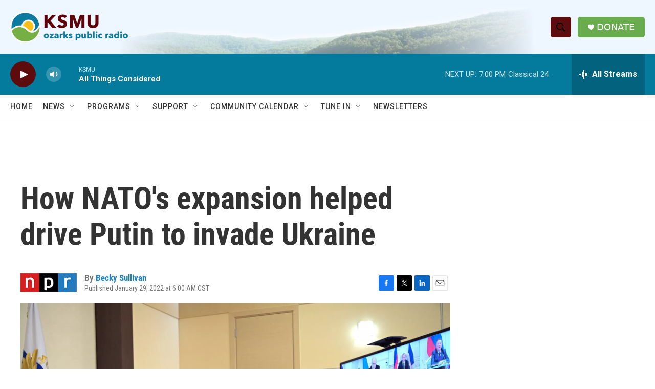

--- FILE ---
content_type: text/html
request_url: https://apps.npr.org/dailygraphics/graphics/nato-map-20220127/?initialWidth=700&childId=responsive-embed-nato-map-20220127&parentTitle=How%20NATO%27s%20expansion%20helped%20drive%20Putin%20to%20invade%20Ukraine&parentUrl=https%3A%2F%2Fwww.ksmu.org%2F2022-01-29%2Fhow-natos-expansion-helped-drive-putin-to-invade-ukraine
body_size: 3864
content:
<!doctype html>
<html lang="en">

<head>
    <meta charset="utf-8">
    <title>nato-map-20220127</title>
    <meta name="viewport" content="width=device-width">
    <meta name="robots" content="noindex" />
    <base target="_blank">
    <link rel="stylesheet" href="./graphic.css">
    <script>window.GOOGLE_ANALYTICS_ID = "UA-5828686-75";</script>
</head>
<body>


<h1>NATO&#8217;s eastward expansion</h1>




<ul class="key">
  <li class="key-item">
    <b style="background-color: #aabde2;"></b>
    <label>Joined before 1992</label>
  </li>
  <li class="key-item">
    <b style="background-color: #7dafff;"></b>
    <label>Joined since 1992</label>
  </li>
</ul>

<div id="graphic" class="graphic" role="img"
  
>
    <div id='g-_ai2html-map-box' class='ai2html'>
	<!-- Generated by ai2html v0.60 - 2022-02-03 - 10:26 -->
	<!-- ai file: _ai2html-map -->

	<style type='text/css' media='screen,print'>
		.g-artboard {
			margin:0 auto;
		}
	</style>


	<!-- Artboard: wide -->
	<div id='g-_ai2html-map-wide' class='g-artboard g-artboard-v3 ' data-min-width='730'>
		<style type='text/css' media='screen,print'>
			#g-_ai2html-map-wide{
				position:relative;
				overflow:hidden;
			}
			.g-aiAbs{
				position:absolute;
			}
			.g-aiImg{
				display:block;
				width:100% !important;
			}
			#g-_ai2html-map-wide p{
				font-family:helvetica,arial,sans-serif;
				font-size:13px;
				line-height:18px;
				margin:0;
			}
			#g-_ai2html-map-wide .g-aiPstyle0 {
				font-family:georgia,'times new roman',times,serif;
				font-size:12px;
				line-height:16px;
				font-style:italic;
				text-align:center;
				letter-spacing:0.16666666666667em;
				color:#7abdc4;
			}
			#g-_ai2html-map-wide .g-aiPstyle1 {
				font-family:'Gotham SSm',Helvetica,Arial,sans-serif;
				font-size:10px;
				line-height:28px;
				text-transform:uppercase;
				text-align:center;
				color:#3f3f3f;
			}
			#g-_ai2html-map-wide .g-aiPstyle2 {
				font-family:'Gotham SSm',Helvetica,Arial,sans-serif;
				font-size:10px;
				line-height:20px;
				text-transform:uppercase;
				text-align:center;
				color:#3f3f3f;
			}
			#g-_ai2html-map-wide .g-aiPstyle3 {
				font-family:'Gotham SSm',Helvetica,Arial,sans-serif;
				font-size:10px;
				line-height:28px;
				font-weight:bold;
				text-transform:uppercase;
				text-align:center;
				color:#3f3f3f;
			}
			#g-_ai2html-map-wide .g-aiPstyle4 {
				font-family:'Gotham SSm',Helvetica,Arial,sans-serif;
				font-size:10px;
				line-height:12px;
				text-transform:uppercase;
				text-align:center;
				color:#3f3f3f;
			}
			#g-_ai2html-map-wide .g-aiPstyle5 {
				font-family:'Gotham SSm',Helvetica,Arial,sans-serif;
				font-size:10px;
				line-height:10px;
				font-weight:bold;
				text-transform:uppercase;
				text-align:center;
				color:#3f3f3f;
			}
			#g-_ai2html-map-wide .g-aiPstyle6 {
				font-family:georgia,'times new roman',times,serif;
				font-size:12px;
				line-height:16px;
				font-style:italic;
				text-align:center;
				letter-spacing:0.08333333333333em;
				color:#7abdc4;
			}
			#g-_ai2html-map-wide .g-aiPstyle7 {
				font-family:'Gotham SSm',Helvetica,Arial,sans-serif;
				font-size:12px;
				line-height:10px;
				text-align:center;
				letter-spacing:0.03333333333333em;
				color:#565656;
			}
			.g-aiPtransformed p { white-space: nowrap; }
		</style>
		<div id='g-_ai2html-map-wide-graphic'>
			<img id='g-ai0-0'
				class='g-aiImg'
				src='img/_ai2html-map-wide.jpg'
				/>
			<div id='g-ai0-1' class='g-water g-aiAbs' style='top:2.9161%;left:50.0217%;width:27.0045%;margin-left:-13.5022%;'>
				<p class='g-aiPstyle0'>Arctic Ocean</p>
			</div>
			<div id='g-ai0-2' class='g-countries g-aiAbs' style='top:8.5661%;left:26.7337%;width:13.0795%;margin-left:-6.5398%;'>
				<p class='g-aiPstyle1'>Iceland</p>
			</div>
			<div id='g-ai0-3' class='g-countries g-aiAbs' style='top:24.2402%;left:60.4041%;width:13.1915%;margin-left:-6.5957%;'>
				<p class='g-aiPstyle1'>Finland</p>
			</div>
			<div id='g-ai0-4' class='g-countries g-aiAbs' style='top:28.6143%;left:45.3546%;width:13.3297%;margin-left:-6.6648%;'>
				<p class='g-aiPstyle2'>Norway</p>
			</div>
			<div id='g-ai0-5' class='g-countries g-aiAbs' style='top:34.8111%;left:49.5787%;width:12.8554%;margin-left:-6.4277%;'>
				<p class='g-aiPstyle1'>Sweden</p>
			</div>
			<div id='g-ai0-6' class='g-countries g-aiAbs' style='top:35.7224%;left:59.9309%;width:13.0732%;margin-left:-6.5366%;'>
				<p class='g-aiPstyle3'>Estonia</p>
			</div>
			<div id='g-ai0-7' class='g-water g-aiAbs' style='top:37.5449%;left:9.7912%;width:17.0778%;margin-left:-8.5389%;'>
				<p class='g-aiPstyle0'>Atlantic</p>
				<p class='g-aiPstyle0'>Ocean</p>
			</div>
			<div id='g-ai0-8' class='g-countries g-aiAbs' style='top:40.0965%;left:77.9908%;width:10.6708%;margin-left:-5.3354%;'>
				<p class='g-aiPstyle1'>Russia</p>
			</div>
			<div id='g-ai0-9' class='g-countries g-aiAbs' style='top:40.2788%;left:59.4699%;width:10.7779%;margin-left:-5.389%;'>
				<p class='g-aiPstyle3'>latvia</p>
			</div>
			<div id='g-ai0-10' class='g-countries g-aiAbs' style='top:41.9191%;left:43.258%;width:14.8368%;margin-left:-7.4184%;'>
				<p class='g-aiPstyle4'>Denmark</p>
			</div>
			<div id='g-ai0-11' class='g-countries g-aiAbs' style='top:42.1014%;left:31.1445%;width:14.1818%;margin-left:-7.0909%;'>
				<p class='g-aiPstyle4'>United</p>
				<p class='g-aiPstyle4'>Kingdom</p>
			</div>
			<div id='g-ai0-12' class='g-countries g-aiAbs' style='top:43.9239%;left:58.5793%;width:16.0401%;margin-left:-8.0201%;'>
				<p class='g-aiPstyle3'>lithuania</p>
			</div>
			<div id='g-ai0-13' class='g-countries g-aiAbs' style='top:49.2094%;left:62.5359%;width:13.7322%;margin-left:-6.8661%;'>
				<p class='g-aiPstyle1'>Belarus</p>
			</div>
			<div id='g-ai0-14' class='g-countries g-aiAbs' style='top:51.9432%;left:53.2581%;width:12.5748%;margin-left:-6.2874%;'>
				<p class='g-aiPstyle3'>Poland</p>
			</div>
			<div id='g-ai0-15' class='g-countries g-aiAbs' style='top:53.5836%;left:43.1225%;width:14.8384%;margin-left:-7.4192%;'>
				<p class='g-aiPstyle1'>Germany</p>
			</div>
			<div id='g-ai0-16' class='g-countries g-aiAbs' style='top:59.2335%;left:48.2021%;width:10.873%;margin-left:-5.4365%;'>
				<p class='g-aiPstyle5'>Czech.</p>
			</div>
			<div id='g-ai0-17' class='g-countries g-aiAbs' style='top:58.869%;left:67.1894%;width:13.3083%;margin-left:-6.6541%;'>
				<p class='g-aiPstyle1'>Ukraine</p>
			</div>
			<div id='g-ai0-18' class='g-countries g-aiAbs' style='top:60.6916%;left:53.171%;width:14.9414%;margin-left:-7.4707%;'>
				<p class='g-aiPstyle3'>Slovakia</p>
			</div>
			<div id='g-ai0-19' class='g-countries g-aiAbs' style='top:60.8738%;left:32.6053%;width:12.1714%;margin-left:-6.0857%;'>
				<p class='g-aiPstyle1'>France</p>
			</div>
			<div id='g-ai0-20' class='g-countries g-aiAbs' style='top:64.7012%;left:53.2581%;width:14.723%;margin-left:-7.3615%;'>
				<p class='g-aiPstyle3'>Hungary</p>
			</div>
			<div id='g-ai0-21' class='g-countries g-aiAbs' style='top:68.5286%;left:59.3856%;width:14.2487%;margin-left:-7.1244%;'>
				<p class='g-aiPstyle3'>Romania</p>
			</div>
			<div id='g-ai0-22' class='g-countries g-aiAbs' style='top:69.8044%;left:48.4277%;width:13.1179%;margin-left:-6.559%;'>
				<p class='g-aiPstyle3'>Croatia</p>
			</div>
			<div id='g-ai0-23' class='g-countries g-aiAbs' style='top:70.5335%;left:14.5996%;width:16.1878%;margin-left:-8.0939%;'>
				<p class='g-aiPstyle1'>Portugal</p>
			</div>
			<div id='g-ai0-24' class='g-water g-aiAbs' style='top:74.7254%;left:72.6546%;width:17.1862%;margin-left:-8.5931%;'>
				<p class='g-aiPstyle6'>Black Sea</p>
			</div>
			<div id='g-ai0-25' class='g-countries g-aiAbs' style='top:74.1786%;left:43.3287%;width:7.9139%;margin-left:-3.957%;'>
				<p class='g-aiPstyle1'>Italy</p>
			</div>
			<div id='g-ai0-26' class='g-countries g-aiAbs' style='top:74.7254%;left:20.6934%;width:8.6758%;margin-left:-4.3379%;'>
				<p class='g-aiPstyle1'>Spain</p>
			</div>
			<div id='g-ai0-27' class='g-countries g-aiAbs' style='top:76.1834%;left:60.4201%;width:15.2946%;margin-left:-7.6473%;'>
				<p class='g-aiPstyle3'>Bulgaria</p>
			</div>
			<div id='g-ai0-28' class='g-countries g-aiAbs' style='top:84.0205%;left:73.4825%;width:11.8656%;margin-left:-5.9328%;'>
				<p class='g-aiPstyle1'>Turkey</p>
			</div>
			<div id='g-ai0-29' class='g-countries g-aiAbs' style='top:84.385%;left:55.4318%;width:11.7811%;margin-left:-5.8905%;'>
				<p class='g-aiPstyle1'>Greece</p>
			</div>
			<div id='g-ai0-30' class='g-scale g-aiAbs' style='top:94.5914%;left:84.9843%;width:17.3127%;margin-left:-8.6564%;'>
				<p class='g-aiPstyle7'>500 miles</p>
			</div>
			<div id='g-ai0-31' class='g-water g-aiAbs' style='top:94.7736%;left:48.5111%;width:33.8284%;margin-left:-16.9142%;'>
				<p class='g-aiPstyle6'>Mediterranean Sea</p>
			</div>
		</div>
	</div>

	<!-- Artboard: medium -->
	<div id='g-_ai2html-map-medium' class='g-artboard g-artboard-v3 ' data-min-width='500' data-max-width='729'>
		<style type='text/css' media='screen,print'>
			#g-_ai2html-map-medium{
				position:relative;
				overflow:hidden;
			}
			.g-aiAbs{
				position:absolute;
			}
			.g-aiImg{
				display:block;
				width:100% !important;
			}
			#g-_ai2html-map-medium p{
				font-family:helvetica,arial,sans-serif;
				font-size:13px;
				line-height:18px;
				margin:0;
			}
			#g-_ai2html-map-medium .g-aiPstyle0 {
				font-family:georgia,'times new roman',times,serif;
				font-size:10px;
				line-height:12px;
				font-style:italic;
				text-align:center;
				letter-spacing:0.16666666666667em;
				color:#7abdc4;
			}
			#g-_ai2html-map-medium .g-aiPstyle1 {
				font-family:'Gotham SSm',Helvetica,Arial,sans-serif;
				font-size:10px;
				line-height:20px;
				text-transform:uppercase;
				text-align:center;
				color:#3f3f3f;
			}
			#g-_ai2html-map-medium .g-aiPstyle2 {
				font-family:'Gotham SSm',Helvetica,Arial,sans-serif;
				font-size:10px;
				line-height:14px;
				text-transform:uppercase;
				text-align:center;
				color:#3f3f3f;
			}
			#g-_ai2html-map-medium .g-aiPstyle3 {
				font-family:'Gotham SSm',Helvetica,Arial,sans-serif;
				font-size:10px;
				line-height:20px;
				font-weight:bold;
				text-transform:uppercase;
				text-align:center;
				color:#3f3f3f;
			}
			#g-_ai2html-map-medium .g-aiPstyle4 {
				font-family:'Gotham SSm',Helvetica,Arial,sans-serif;
				font-size:10px;
				line-height:10px;
				text-transform:uppercase;
				text-align:center;
				color:#3f3f3f;
			}
			#g-_ai2html-map-medium .g-aiPstyle5 {
				font-family:georgia,'times new roman',times,serif;
				font-size:10px;
				line-height:16px;
				font-style:italic;
				text-align:center;
				letter-spacing:0.16666666666667em;
				color:#7abdc4;
			}
			#g-_ai2html-map-medium .g-aiPstyle6 {
				font-family:georgia,'times new roman',times,serif;
				font-size:10px;
				line-height:12px;
				font-style:italic;
				text-align:center;
				letter-spacing:0.08333333333333em;
				color:#7abdc4;
			}
			#g-_ai2html-map-medium .g-aiPstyle7 {
				font-family:'Gotham SSm',Helvetica,Arial,sans-serif;
				font-size:12px;
				line-height:10px;
				text-align:center;
				letter-spacing:0.03333333333333em;
				color:#565656;
			}
			.g-aiPtransformed p { white-space: nowrap; }
		</style>
		<div id='g-_ai2html-map-medium-graphic'>
			<img id='g-ai1-0'
				class='g-aiImg'
				src='img/_ai2html-map-medium.jpg'
				/>
			<div id='g-ai1-1' class='g-water g-aiAbs' style='top:2.2506%;left:43.6825%;width:33.1406%;margin-left:-16.5703%;'>
				<p class='g-aiPstyle0'>Arctic Ocean</p>
			</div>
			<div id='g-ai1-2' class='g-countries g-aiAbs' style='top:4.001%;left:25.3174%;width:19.0961%;margin-left:-9.548%;'>
				<p class='g-aiPstyle1'>Iceland</p>
			</div>
			<div id='g-ai1-3' class='g-countries g-aiAbs' style='top:19.2549%;left:59.1041%;width:19.2596%;margin-left:-9.6298%;'>
				<p class='g-aiPstyle1'>Finland</p>
			</div>
			<div id='g-ai1-4' class='g-countries g-aiAbs' style='top:22.7557%;left:44.1266%;width:19.4613%;margin-left:-9.7307%;'>
				<p class='g-aiPstyle2'>Norway</p>
			</div>
			<div id='g-ai1-5' class='g-water g-aiAbs' style='top:27.2569%;left:8.9087%;width:21.0039%;margin-left:-10.502%;'>
				<p class='g-aiPstyle0'>Atlantic</p>
				<p class='g-aiPstyle0'>Ocean</p>
			</div>
			<div id='g-ai1-6' class='g-countries g-aiAbs' style='top:28.5072%;left:48.6722%;width:18.7689%;margin-left:-9.3845%;'>
				<p class='g-aiPstyle1'>Sweden</p>
			</div>
			<div id='g-ai1-7' class='g-countries g-aiAbs' style='top:30.2576%;left:62.3082%;width:19.0869%;margin-left:-9.5435%;'>
				<p class='g-aiPstyle3'>Estonia</p>
			</div>
			<div id='g-ai1-8' class='g-countries g-aiAbs' style='top:34.7588%;left:59.3513%;width:15.7357%;margin-left:-7.8679%;'>
				<p class='g-aiPstyle3'>latvia</p>
			</div>
			<div id='g-ai1-9' class='g-countries g-aiAbs' style='top:34.7588%;left:77.8167%;width:15.5793%;margin-left:-7.7896%;'>
				<p class='g-aiPstyle1'>Russia</p>
			</div>
			<div id='g-ai1-10' class='g-countries g-aiAbs' style='top:36.5092%;left:29.6466%;width:20.7055%;margin-left:-10.3527%;'>
				<p class='g-aiPstyle4'>United</p>
				<p class='g-aiPstyle4'>Kingdom</p>
			</div>
			<div id='g-ai1-11' class='g-countries g-aiAbs' style='top:38.5097%;left:58.3446%;width:23.4186%;margin-left:-11.7093%;'>
				<p class='g-aiPstyle3'>lithuania</p>
			</div>
			<div id='g-ai1-12' class='g-countries g-aiAbs' style='top:43.761%;left:52.3298%;width:18.3592%;margin-left:-9.1796%;'>
				<p class='g-aiPstyle3'>Poland</p>
			</div>
			<div id='g-ai1-13' class='g-countries g-aiAbs' style='top:47.512%;left:41.9152%;width:21.6641%;margin-left:-10.832%;'>
				<p class='g-aiPstyle1'>Germany</p>
			</div>
			<div id='g-ai1-14' class='g-countries g-aiAbs' style='top:52.7633%;left:66.7536%;width:19.4301%;margin-left:-9.715%;'>
				<p class='g-aiPstyle1'>Ukraine</p>
			</div>
			<div id='g-ai1-15' class='g-countries g-aiAbs' style='top:54.2637%;left:52.2709%;width:21.8145%;margin-left:-10.9072%;'>
				<p class='g-aiPstyle3'>Slovakia</p>
			</div>
			<div id='g-ai1-16' class='g-countries g-aiAbs' style='top:54.7638%;left:31.3313%;width:17.7703%;margin-left:-8.8852%;'>
				<p class='g-aiPstyle1'>France</p>
			</div>
			<div id='g-ai1-17' class='g-countries g-aiAbs' style='top:58.5148%;left:51.1684%;width:21.4955%;margin-left:-10.7478%;'>
				<p class='g-aiPstyle3'>Hungary</p>
			</div>
			<div id='g-ai1-18' class='g-countries g-aiAbs' style='top:62.0156%;left:58.7606%;width:20.8031%;margin-left:-10.4016%;'>
				<p class='g-aiPstyle3'>Romania</p>
			</div>
			<div id='g-ai1-19' class='g-countries g-aiAbs' style='top:64.0162%;left:11.9005%;width:23.6342%;margin-left:-11.8171%;'>
				<p class='g-aiPstyle1'>Portugal</p>
			</div>
			<div id='g-ai1-20' class='g-water g-aiAbs' style='top:67.0169%;left:72.1578%;width:24.7027%;margin-left:-12.3514%;'>
				<p class='g-aiPstyle5'>Black Sea</p>
			</div>
			<div id='g-ai1-21' class='g-countries g-aiAbs' style='top:66.7668%;left:41.7177%;width:11.5543%;margin-left:-5.7771%;'>
				<p class='g-aiPstyle1'>Italy</p>
			</div>
			<div id='g-ai1-22' class='g-countries g-aiAbs' style='top:68.0172%;left:19.1306%;width:12.6666%;margin-left:-6.3333%;'>
				<p class='g-aiPstyle1'>Spain</p>
			</div>
			<div id='g-ai1-23' class='g-countries g-aiAbs' style='top:68.7674%;left:60.2409%;width:22.3301%;margin-left:-11.165%;'>
				<p class='g-aiPstyle3'>Bulgaria</p>
			</div>
			<div id='g-ai1-24' class='g-countries g-aiAbs' style='top:77.0194%;left:73.1992%;width:17.3238%;margin-left:-8.6619%;'>
				<p class='g-aiPstyle1'>Turkey</p>
			</div>
			<div id='g-ai1-25' class='g-countries g-aiAbs' style='top:77.2695%;left:54.8044%;width:17.2004%;margin-left:-8.6002%;'>
				<p class='g-aiPstyle1'>Greece</p>
			</div>
			<div id='g-ai1-26' class='g-water g-aiAbs' style='top:89.5226%;left:48.406%;width:41.6117%;margin-left:-20.8059%;'>
				<p class='g-aiPstyle6'>Mediterranean Sea</p>
			</div>
			<div id='g-ai1-27' class='g-scale g-aiAbs' style='top:91.7732%;left:86.9283%;width:25.2766%;margin-left:-12.6383%;'>
				<p class='g-aiPstyle7'>500 miles</p>
			</div>
		</div>
	</div>

	<!-- Artboard: small -->
	<div id='g-_ai2html-map-small' class='g-artboard g-artboard-v3 ' data-min-width='300' data-max-width='499'>
		<style type='text/css' media='screen,print'>
			#g-_ai2html-map-small{
				position:relative;
				overflow:hidden;
			}
			.g-aiAbs{
				position:absolute;
			}
			.g-aiImg{
				display:block;
				width:100% !important;
			}
			#g-_ai2html-map-small p{
				font-family:helvetica,arial,sans-serif;
				font-size:13px;
				line-height:18px;
				margin:0;
			}
			#g-_ai2html-map-small .g-aiPstyle0 {
				font-family:georgia,'times new roman',times,serif;
				font-size:10px;
				line-height:16px;
				font-style:italic;
				text-align:center;
				letter-spacing:0.16666666666667em;
				color:#7abdc4;
			}
			#g-_ai2html-map-small .g-aiPstyle1 {
				font-family:'Gotham SSm',Helvetica,Arial,sans-serif;
				font-size:9px;
				line-height:14px;
				text-transform:uppercase;
				text-align:center;
				color:#353535;
			}
			#g-_ai2html-map-small .g-aiPstyle2 {
				font-family:georgia,'times new roman',times,serif;
				font-size:10px;
				line-height:12px;
				font-style:italic;
				text-align:center;
				letter-spacing:0.16666666666667em;
				color:#7abdc4;
			}
			#g-_ai2html-map-small .g-aiPstyle3 {
				font-family:'Gotham SSm',Helvetica,Arial,sans-serif;
				font-size:9px;
				line-height:10px;
				text-transform:uppercase;
				text-align:center;
				color:#353535;
			}
			#g-_ai2html-map-small .g-aiPstyle4 {
				font-family:'Gotham SSm',Helvetica,Arial,sans-serif;
				font-size:9px;
				line-height:14px;
				font-weight:bold;
				text-transform:uppercase;
				text-align:center;
				color:#3f3f3f;
			}
			#g-_ai2html-map-small .g-aiPstyle5 {
				font-family:georgia,'times new roman',times,serif;
				font-size:10px;
				line-height:16px;
				font-style:italic;
				text-align:center;
				color:#7abdc4;
			}
			#g-_ai2html-map-small .g-aiPstyle6 {
				font-family:georgia,'times new roman',times,serif;
				font-size:10px;
				line-height:12px;
				font-style:italic;
				text-align:center;
				color:#7abdc4;
			}
			#g-_ai2html-map-small .g-aiPstyle7 {
				font-family:'Gotham SSm',Helvetica,Arial,sans-serif;
				font-size:10px;
				line-height:10px;
				text-align:center;
				letter-spacing:0.03333333333333em;
				color:#565656;
			}
			.g-aiPtransformed p { white-space: nowrap; }
		</style>
		<div id='g-_ai2html-map-small-graphic'>
			<img id='g-ai2-0'
				class='g-aiImg'
				src='img/_ai2html-map-small.jpg'
				/>
			<div id='g-ai2-1' class='g-water g-aiAbs' style='top:0.3226%;left:60.2309%;width:55.2344%;margin-left:-27.6172%;'>
				<p class='g-aiPstyle0'>Arctic Ocean</p>
			</div>
			<div id='g-ai2-2' class='g-countries g-aiAbs' style='top:5.162%;left:21.6141%;width:28.8229%;margin-left:-14.4115%;'>
				<p class='g-aiPstyle1'>Iceland</p>
			</div>
			<div id='g-ai2-3' class='g-water g-aiAbs' style='top:22.9062%;left:11.2916%;width:35.0065%;margin-left:-17.5033%;'>
				<p class='g-aiPstyle2'>Atlantic</p>
				<p class='g-aiPstyle2'>Ocean</p>
			</div>
			<div id='g-ai2-4' class='g-countries g-aiAbs' style='top:23.2288%;left:44.0074%;width:29.3587%;margin-left:-14.6794%;'>
				<p class='g-aiPstyle3'>Norway</p>
			</div>
			<div id='g-ai2-5' class='g-countries g-aiAbs' style='top:29.3587%;left:62.9624%;width:28.7992%;margin-left:-14.3996%;'>
				<p class='g-aiPstyle4'>Estonia</p>
			</div>
			<div id='g-ai2-6' class='g-countries g-aiAbs' style='top:32.9075%;left:84.3886%;width:23.7565%;margin-left:-11.8783%;'>
				<p class='g-aiPstyle4'>Russia</p>
			</div>
			<div id='g-ai2-7' class='g-countries g-aiAbs' style='top:33.5528%;left:62.16%;width:23.7464%;margin-left:-11.8732%;'>
				<p class='g-aiPstyle4'>latvia</p>
			</div>
			<div id='g-ai2-8' class='g-countries g-aiAbs' style='top:35.4885%;left:26.7381%;width:31.2376%;margin-left:-15.6188%;'>
				<p class='g-aiPstyle3'>United</p>
				<p class='g-aiPstyle3'>Kingdom</p>
			</div>
			<div id='g-ai2-9' class='g-countries g-aiAbs' style='top:37.7469%;left:60.314%;width:35.3558%;margin-left:-17.6779%;'>
				<p class='g-aiPstyle4'>lithuania</p>
			</div>
			<div id='g-ai2-10' class='g-countries g-aiAbs' style='top:44.1993%;left:54.4109%;width:27.6738%;margin-left:-13.8369%;'>
				<p class='g-aiPstyle4'>Poland</p>
			</div>
			<div id='g-ai2-11' class='g-countries g-aiAbs' style='top:46.7803%;left:40.443%;width:32.6777%;margin-left:-16.3389%;'>
				<p class='g-aiPstyle1'>Germany</p>
			</div>
			<div id='g-ai2-12' class='g-countries g-aiAbs' style='top:49.3613%;left:71.9152%;width:29.5762%;margin-left:-14.7881%;'>
				<p class='g-aiPstyle4'>Ukraine</p>
			</div>
			<div id='g-ai2-13' class='g-countries g-aiAbs' style='top:52.5875%;left:28.8329%;width:26.8057%;margin-left:-13.4028%;'>
				<p class='g-aiPstyle1'>France</p>
			</div>
			<div id='g-ai2-14' class='g-countries g-aiAbs' style='top:55.8137%;left:54.5425%;width:32.4085%;margin-left:-16.2043%;'>
				<p class='g-aiPstyle4'>Hungary</p>
			</div>
			<div id='g-ai2-15' class='g-countries g-aiAbs' style='top:59.6852%;left:64.1441%;width:31.3727%;margin-left:-15.6864%;'>
				<p class='g-aiPstyle4'>Romania</p>
			</div>
			<div id='g-ai2-16' class='g-countries g-aiAbs' style='top:63.2341%;left:14.9755%;width:19.1276%;margin-left:-9.5638%;'>
				<p class='g-aiPstyle1'>Spain</p>
			</div>
			<div id='g-ai2-17' class='g-water g-aiAbs' style='top:63.2341%;left:79.7662%;width:29.1699%;margin-left:-14.585%;'>
				<p class='g-aiPstyle5'>Black Sea</p>
			</div>
			<div id='g-ai2-18' class='g-countries g-aiAbs' style='top:64.5246%;left:41.9162%;width:17.4756%;margin-left:-8.7378%;'>
				<p class='g-aiPstyle1'>Italy</p>
			</div>
			<div id='g-ai2-19' class='g-countries g-aiAbs' style='top:66.4603%;left:64.9746%;width:33.6895%;margin-left:-16.8447%;'>
				<p class='g-aiPstyle4'>Bulgaria</p>
			</div>
			<div id='g-ai2-20' class='g-countries g-aiAbs' style='top:72.9127%;left:80.0167%;width:26.1348%;margin-left:-13.0674%;'>
				<p class='g-aiPstyle1'>Turkey</p>
			</div>
			<div id='g-ai2-21' class='g-countries g-aiAbs' style='top:73.2354%;left:60.3008%;width:25.9541%;margin-left:-12.9771%;'>
				<p class='g-aiPstyle1'>Greece</p>
			</div>
			<div id='g-ai2-22' class='g-water g-aiAbs' style='top:85.495%;left:54.4248%;width:58.0182%;margin-left:-29.0091%;'>
				<p class='g-aiPstyle6'>Mediterranean Sea</p>
			</div>
			<div id='g-ai2-23' class='g-scale g-aiAbs' style='top:91.3022%;left:85.2893%;width:35.4837%;margin-left:-17.7419%;'>
				<p class='g-aiPstyle7'>500 miles</p>
			</div>
		</div>
	</div>


	<!-- End ai2html - 2022-02-03 - 10:26 -->
</div>

</div>


<div class="footnotes">
  <p><strong>Notes:</strong> The United States and Canada are also <a href="https://www.nato.int/cps/en/natohq/nato_countries.htm">NATO member countries</a>.</p>
</div>


<div class="footer">
  
  <p>Credit: Nick Underwood/NPR</p>
</div>

<script src="./graphic.js"></script>

</body>
</html>


--- FILE ---
content_type: text/html; charset=utf-8
request_url: https://www.google.com/recaptcha/api2/aframe
body_size: 267
content:
<!DOCTYPE HTML><html><head><meta http-equiv="content-type" content="text/html; charset=UTF-8"></head><body><script nonce="SNvQax_NoEjf9OLWeur2vg">/** Anti-fraud and anti-abuse applications only. See google.com/recaptcha */ try{var clients={'sodar':'https://pagead2.googlesyndication.com/pagead/sodar?'};window.addEventListener("message",function(a){try{if(a.source===window.parent){var b=JSON.parse(a.data);var c=clients[b['id']];if(c){var d=document.createElement('img');d.src=c+b['params']+'&rc='+(localStorage.getItem("rc::a")?sessionStorage.getItem("rc::b"):"");window.document.body.appendChild(d);sessionStorage.setItem("rc::e",parseInt(sessionStorage.getItem("rc::e")||0)+1);localStorage.setItem("rc::h",'1768860240534');}}}catch(b){}});window.parent.postMessage("_grecaptcha_ready", "*");}catch(b){}</script></body></html>